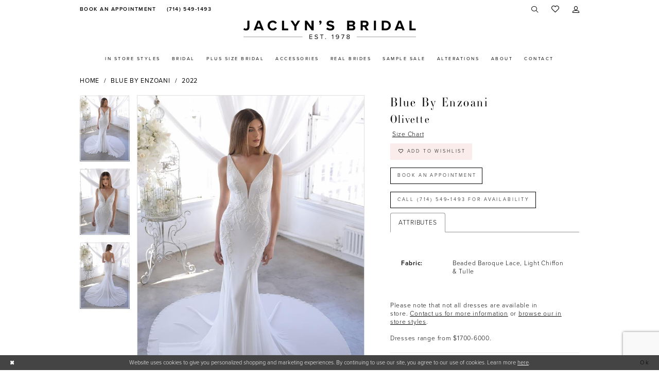

--- FILE ---
content_type: text/html; charset=utf-8
request_url: https://www.google.com/recaptcha/api2/anchor?ar=1&k=6Lcj_zIaAAAAAEPaGR6WdvVAhU7h1T3sbNdPWs4X&co=aHR0cHM6Ly93d3cuamFjbHluc2JyaWRhbC5jb206NDQz&hl=en&v=PoyoqOPhxBO7pBk68S4YbpHZ&size=invisible&anchor-ms=20000&execute-ms=30000&cb=w7dwwdsyuuqm
body_size: 48778
content:
<!DOCTYPE HTML><html dir="ltr" lang="en"><head><meta http-equiv="Content-Type" content="text/html; charset=UTF-8">
<meta http-equiv="X-UA-Compatible" content="IE=edge">
<title>reCAPTCHA</title>
<style type="text/css">
/* cyrillic-ext */
@font-face {
  font-family: 'Roboto';
  font-style: normal;
  font-weight: 400;
  font-stretch: 100%;
  src: url(//fonts.gstatic.com/s/roboto/v48/KFO7CnqEu92Fr1ME7kSn66aGLdTylUAMa3GUBHMdazTgWw.woff2) format('woff2');
  unicode-range: U+0460-052F, U+1C80-1C8A, U+20B4, U+2DE0-2DFF, U+A640-A69F, U+FE2E-FE2F;
}
/* cyrillic */
@font-face {
  font-family: 'Roboto';
  font-style: normal;
  font-weight: 400;
  font-stretch: 100%;
  src: url(//fonts.gstatic.com/s/roboto/v48/KFO7CnqEu92Fr1ME7kSn66aGLdTylUAMa3iUBHMdazTgWw.woff2) format('woff2');
  unicode-range: U+0301, U+0400-045F, U+0490-0491, U+04B0-04B1, U+2116;
}
/* greek-ext */
@font-face {
  font-family: 'Roboto';
  font-style: normal;
  font-weight: 400;
  font-stretch: 100%;
  src: url(//fonts.gstatic.com/s/roboto/v48/KFO7CnqEu92Fr1ME7kSn66aGLdTylUAMa3CUBHMdazTgWw.woff2) format('woff2');
  unicode-range: U+1F00-1FFF;
}
/* greek */
@font-face {
  font-family: 'Roboto';
  font-style: normal;
  font-weight: 400;
  font-stretch: 100%;
  src: url(//fonts.gstatic.com/s/roboto/v48/KFO7CnqEu92Fr1ME7kSn66aGLdTylUAMa3-UBHMdazTgWw.woff2) format('woff2');
  unicode-range: U+0370-0377, U+037A-037F, U+0384-038A, U+038C, U+038E-03A1, U+03A3-03FF;
}
/* math */
@font-face {
  font-family: 'Roboto';
  font-style: normal;
  font-weight: 400;
  font-stretch: 100%;
  src: url(//fonts.gstatic.com/s/roboto/v48/KFO7CnqEu92Fr1ME7kSn66aGLdTylUAMawCUBHMdazTgWw.woff2) format('woff2');
  unicode-range: U+0302-0303, U+0305, U+0307-0308, U+0310, U+0312, U+0315, U+031A, U+0326-0327, U+032C, U+032F-0330, U+0332-0333, U+0338, U+033A, U+0346, U+034D, U+0391-03A1, U+03A3-03A9, U+03B1-03C9, U+03D1, U+03D5-03D6, U+03F0-03F1, U+03F4-03F5, U+2016-2017, U+2034-2038, U+203C, U+2040, U+2043, U+2047, U+2050, U+2057, U+205F, U+2070-2071, U+2074-208E, U+2090-209C, U+20D0-20DC, U+20E1, U+20E5-20EF, U+2100-2112, U+2114-2115, U+2117-2121, U+2123-214F, U+2190, U+2192, U+2194-21AE, U+21B0-21E5, U+21F1-21F2, U+21F4-2211, U+2213-2214, U+2216-22FF, U+2308-230B, U+2310, U+2319, U+231C-2321, U+2336-237A, U+237C, U+2395, U+239B-23B7, U+23D0, U+23DC-23E1, U+2474-2475, U+25AF, U+25B3, U+25B7, U+25BD, U+25C1, U+25CA, U+25CC, U+25FB, U+266D-266F, U+27C0-27FF, U+2900-2AFF, U+2B0E-2B11, U+2B30-2B4C, U+2BFE, U+3030, U+FF5B, U+FF5D, U+1D400-1D7FF, U+1EE00-1EEFF;
}
/* symbols */
@font-face {
  font-family: 'Roboto';
  font-style: normal;
  font-weight: 400;
  font-stretch: 100%;
  src: url(//fonts.gstatic.com/s/roboto/v48/KFO7CnqEu92Fr1ME7kSn66aGLdTylUAMaxKUBHMdazTgWw.woff2) format('woff2');
  unicode-range: U+0001-000C, U+000E-001F, U+007F-009F, U+20DD-20E0, U+20E2-20E4, U+2150-218F, U+2190, U+2192, U+2194-2199, U+21AF, U+21E6-21F0, U+21F3, U+2218-2219, U+2299, U+22C4-22C6, U+2300-243F, U+2440-244A, U+2460-24FF, U+25A0-27BF, U+2800-28FF, U+2921-2922, U+2981, U+29BF, U+29EB, U+2B00-2BFF, U+4DC0-4DFF, U+FFF9-FFFB, U+10140-1018E, U+10190-1019C, U+101A0, U+101D0-101FD, U+102E0-102FB, U+10E60-10E7E, U+1D2C0-1D2D3, U+1D2E0-1D37F, U+1F000-1F0FF, U+1F100-1F1AD, U+1F1E6-1F1FF, U+1F30D-1F30F, U+1F315, U+1F31C, U+1F31E, U+1F320-1F32C, U+1F336, U+1F378, U+1F37D, U+1F382, U+1F393-1F39F, U+1F3A7-1F3A8, U+1F3AC-1F3AF, U+1F3C2, U+1F3C4-1F3C6, U+1F3CA-1F3CE, U+1F3D4-1F3E0, U+1F3ED, U+1F3F1-1F3F3, U+1F3F5-1F3F7, U+1F408, U+1F415, U+1F41F, U+1F426, U+1F43F, U+1F441-1F442, U+1F444, U+1F446-1F449, U+1F44C-1F44E, U+1F453, U+1F46A, U+1F47D, U+1F4A3, U+1F4B0, U+1F4B3, U+1F4B9, U+1F4BB, U+1F4BF, U+1F4C8-1F4CB, U+1F4D6, U+1F4DA, U+1F4DF, U+1F4E3-1F4E6, U+1F4EA-1F4ED, U+1F4F7, U+1F4F9-1F4FB, U+1F4FD-1F4FE, U+1F503, U+1F507-1F50B, U+1F50D, U+1F512-1F513, U+1F53E-1F54A, U+1F54F-1F5FA, U+1F610, U+1F650-1F67F, U+1F687, U+1F68D, U+1F691, U+1F694, U+1F698, U+1F6AD, U+1F6B2, U+1F6B9-1F6BA, U+1F6BC, U+1F6C6-1F6CF, U+1F6D3-1F6D7, U+1F6E0-1F6EA, U+1F6F0-1F6F3, U+1F6F7-1F6FC, U+1F700-1F7FF, U+1F800-1F80B, U+1F810-1F847, U+1F850-1F859, U+1F860-1F887, U+1F890-1F8AD, U+1F8B0-1F8BB, U+1F8C0-1F8C1, U+1F900-1F90B, U+1F93B, U+1F946, U+1F984, U+1F996, U+1F9E9, U+1FA00-1FA6F, U+1FA70-1FA7C, U+1FA80-1FA89, U+1FA8F-1FAC6, U+1FACE-1FADC, U+1FADF-1FAE9, U+1FAF0-1FAF8, U+1FB00-1FBFF;
}
/* vietnamese */
@font-face {
  font-family: 'Roboto';
  font-style: normal;
  font-weight: 400;
  font-stretch: 100%;
  src: url(//fonts.gstatic.com/s/roboto/v48/KFO7CnqEu92Fr1ME7kSn66aGLdTylUAMa3OUBHMdazTgWw.woff2) format('woff2');
  unicode-range: U+0102-0103, U+0110-0111, U+0128-0129, U+0168-0169, U+01A0-01A1, U+01AF-01B0, U+0300-0301, U+0303-0304, U+0308-0309, U+0323, U+0329, U+1EA0-1EF9, U+20AB;
}
/* latin-ext */
@font-face {
  font-family: 'Roboto';
  font-style: normal;
  font-weight: 400;
  font-stretch: 100%;
  src: url(//fonts.gstatic.com/s/roboto/v48/KFO7CnqEu92Fr1ME7kSn66aGLdTylUAMa3KUBHMdazTgWw.woff2) format('woff2');
  unicode-range: U+0100-02BA, U+02BD-02C5, U+02C7-02CC, U+02CE-02D7, U+02DD-02FF, U+0304, U+0308, U+0329, U+1D00-1DBF, U+1E00-1E9F, U+1EF2-1EFF, U+2020, U+20A0-20AB, U+20AD-20C0, U+2113, U+2C60-2C7F, U+A720-A7FF;
}
/* latin */
@font-face {
  font-family: 'Roboto';
  font-style: normal;
  font-weight: 400;
  font-stretch: 100%;
  src: url(//fonts.gstatic.com/s/roboto/v48/KFO7CnqEu92Fr1ME7kSn66aGLdTylUAMa3yUBHMdazQ.woff2) format('woff2');
  unicode-range: U+0000-00FF, U+0131, U+0152-0153, U+02BB-02BC, U+02C6, U+02DA, U+02DC, U+0304, U+0308, U+0329, U+2000-206F, U+20AC, U+2122, U+2191, U+2193, U+2212, U+2215, U+FEFF, U+FFFD;
}
/* cyrillic-ext */
@font-face {
  font-family: 'Roboto';
  font-style: normal;
  font-weight: 500;
  font-stretch: 100%;
  src: url(//fonts.gstatic.com/s/roboto/v48/KFO7CnqEu92Fr1ME7kSn66aGLdTylUAMa3GUBHMdazTgWw.woff2) format('woff2');
  unicode-range: U+0460-052F, U+1C80-1C8A, U+20B4, U+2DE0-2DFF, U+A640-A69F, U+FE2E-FE2F;
}
/* cyrillic */
@font-face {
  font-family: 'Roboto';
  font-style: normal;
  font-weight: 500;
  font-stretch: 100%;
  src: url(//fonts.gstatic.com/s/roboto/v48/KFO7CnqEu92Fr1ME7kSn66aGLdTylUAMa3iUBHMdazTgWw.woff2) format('woff2');
  unicode-range: U+0301, U+0400-045F, U+0490-0491, U+04B0-04B1, U+2116;
}
/* greek-ext */
@font-face {
  font-family: 'Roboto';
  font-style: normal;
  font-weight: 500;
  font-stretch: 100%;
  src: url(//fonts.gstatic.com/s/roboto/v48/KFO7CnqEu92Fr1ME7kSn66aGLdTylUAMa3CUBHMdazTgWw.woff2) format('woff2');
  unicode-range: U+1F00-1FFF;
}
/* greek */
@font-face {
  font-family: 'Roboto';
  font-style: normal;
  font-weight: 500;
  font-stretch: 100%;
  src: url(//fonts.gstatic.com/s/roboto/v48/KFO7CnqEu92Fr1ME7kSn66aGLdTylUAMa3-UBHMdazTgWw.woff2) format('woff2');
  unicode-range: U+0370-0377, U+037A-037F, U+0384-038A, U+038C, U+038E-03A1, U+03A3-03FF;
}
/* math */
@font-face {
  font-family: 'Roboto';
  font-style: normal;
  font-weight: 500;
  font-stretch: 100%;
  src: url(//fonts.gstatic.com/s/roboto/v48/KFO7CnqEu92Fr1ME7kSn66aGLdTylUAMawCUBHMdazTgWw.woff2) format('woff2');
  unicode-range: U+0302-0303, U+0305, U+0307-0308, U+0310, U+0312, U+0315, U+031A, U+0326-0327, U+032C, U+032F-0330, U+0332-0333, U+0338, U+033A, U+0346, U+034D, U+0391-03A1, U+03A3-03A9, U+03B1-03C9, U+03D1, U+03D5-03D6, U+03F0-03F1, U+03F4-03F5, U+2016-2017, U+2034-2038, U+203C, U+2040, U+2043, U+2047, U+2050, U+2057, U+205F, U+2070-2071, U+2074-208E, U+2090-209C, U+20D0-20DC, U+20E1, U+20E5-20EF, U+2100-2112, U+2114-2115, U+2117-2121, U+2123-214F, U+2190, U+2192, U+2194-21AE, U+21B0-21E5, U+21F1-21F2, U+21F4-2211, U+2213-2214, U+2216-22FF, U+2308-230B, U+2310, U+2319, U+231C-2321, U+2336-237A, U+237C, U+2395, U+239B-23B7, U+23D0, U+23DC-23E1, U+2474-2475, U+25AF, U+25B3, U+25B7, U+25BD, U+25C1, U+25CA, U+25CC, U+25FB, U+266D-266F, U+27C0-27FF, U+2900-2AFF, U+2B0E-2B11, U+2B30-2B4C, U+2BFE, U+3030, U+FF5B, U+FF5D, U+1D400-1D7FF, U+1EE00-1EEFF;
}
/* symbols */
@font-face {
  font-family: 'Roboto';
  font-style: normal;
  font-weight: 500;
  font-stretch: 100%;
  src: url(//fonts.gstatic.com/s/roboto/v48/KFO7CnqEu92Fr1ME7kSn66aGLdTylUAMaxKUBHMdazTgWw.woff2) format('woff2');
  unicode-range: U+0001-000C, U+000E-001F, U+007F-009F, U+20DD-20E0, U+20E2-20E4, U+2150-218F, U+2190, U+2192, U+2194-2199, U+21AF, U+21E6-21F0, U+21F3, U+2218-2219, U+2299, U+22C4-22C6, U+2300-243F, U+2440-244A, U+2460-24FF, U+25A0-27BF, U+2800-28FF, U+2921-2922, U+2981, U+29BF, U+29EB, U+2B00-2BFF, U+4DC0-4DFF, U+FFF9-FFFB, U+10140-1018E, U+10190-1019C, U+101A0, U+101D0-101FD, U+102E0-102FB, U+10E60-10E7E, U+1D2C0-1D2D3, U+1D2E0-1D37F, U+1F000-1F0FF, U+1F100-1F1AD, U+1F1E6-1F1FF, U+1F30D-1F30F, U+1F315, U+1F31C, U+1F31E, U+1F320-1F32C, U+1F336, U+1F378, U+1F37D, U+1F382, U+1F393-1F39F, U+1F3A7-1F3A8, U+1F3AC-1F3AF, U+1F3C2, U+1F3C4-1F3C6, U+1F3CA-1F3CE, U+1F3D4-1F3E0, U+1F3ED, U+1F3F1-1F3F3, U+1F3F5-1F3F7, U+1F408, U+1F415, U+1F41F, U+1F426, U+1F43F, U+1F441-1F442, U+1F444, U+1F446-1F449, U+1F44C-1F44E, U+1F453, U+1F46A, U+1F47D, U+1F4A3, U+1F4B0, U+1F4B3, U+1F4B9, U+1F4BB, U+1F4BF, U+1F4C8-1F4CB, U+1F4D6, U+1F4DA, U+1F4DF, U+1F4E3-1F4E6, U+1F4EA-1F4ED, U+1F4F7, U+1F4F9-1F4FB, U+1F4FD-1F4FE, U+1F503, U+1F507-1F50B, U+1F50D, U+1F512-1F513, U+1F53E-1F54A, U+1F54F-1F5FA, U+1F610, U+1F650-1F67F, U+1F687, U+1F68D, U+1F691, U+1F694, U+1F698, U+1F6AD, U+1F6B2, U+1F6B9-1F6BA, U+1F6BC, U+1F6C6-1F6CF, U+1F6D3-1F6D7, U+1F6E0-1F6EA, U+1F6F0-1F6F3, U+1F6F7-1F6FC, U+1F700-1F7FF, U+1F800-1F80B, U+1F810-1F847, U+1F850-1F859, U+1F860-1F887, U+1F890-1F8AD, U+1F8B0-1F8BB, U+1F8C0-1F8C1, U+1F900-1F90B, U+1F93B, U+1F946, U+1F984, U+1F996, U+1F9E9, U+1FA00-1FA6F, U+1FA70-1FA7C, U+1FA80-1FA89, U+1FA8F-1FAC6, U+1FACE-1FADC, U+1FADF-1FAE9, U+1FAF0-1FAF8, U+1FB00-1FBFF;
}
/* vietnamese */
@font-face {
  font-family: 'Roboto';
  font-style: normal;
  font-weight: 500;
  font-stretch: 100%;
  src: url(//fonts.gstatic.com/s/roboto/v48/KFO7CnqEu92Fr1ME7kSn66aGLdTylUAMa3OUBHMdazTgWw.woff2) format('woff2');
  unicode-range: U+0102-0103, U+0110-0111, U+0128-0129, U+0168-0169, U+01A0-01A1, U+01AF-01B0, U+0300-0301, U+0303-0304, U+0308-0309, U+0323, U+0329, U+1EA0-1EF9, U+20AB;
}
/* latin-ext */
@font-face {
  font-family: 'Roboto';
  font-style: normal;
  font-weight: 500;
  font-stretch: 100%;
  src: url(//fonts.gstatic.com/s/roboto/v48/KFO7CnqEu92Fr1ME7kSn66aGLdTylUAMa3KUBHMdazTgWw.woff2) format('woff2');
  unicode-range: U+0100-02BA, U+02BD-02C5, U+02C7-02CC, U+02CE-02D7, U+02DD-02FF, U+0304, U+0308, U+0329, U+1D00-1DBF, U+1E00-1E9F, U+1EF2-1EFF, U+2020, U+20A0-20AB, U+20AD-20C0, U+2113, U+2C60-2C7F, U+A720-A7FF;
}
/* latin */
@font-face {
  font-family: 'Roboto';
  font-style: normal;
  font-weight: 500;
  font-stretch: 100%;
  src: url(//fonts.gstatic.com/s/roboto/v48/KFO7CnqEu92Fr1ME7kSn66aGLdTylUAMa3yUBHMdazQ.woff2) format('woff2');
  unicode-range: U+0000-00FF, U+0131, U+0152-0153, U+02BB-02BC, U+02C6, U+02DA, U+02DC, U+0304, U+0308, U+0329, U+2000-206F, U+20AC, U+2122, U+2191, U+2193, U+2212, U+2215, U+FEFF, U+FFFD;
}
/* cyrillic-ext */
@font-face {
  font-family: 'Roboto';
  font-style: normal;
  font-weight: 900;
  font-stretch: 100%;
  src: url(//fonts.gstatic.com/s/roboto/v48/KFO7CnqEu92Fr1ME7kSn66aGLdTylUAMa3GUBHMdazTgWw.woff2) format('woff2');
  unicode-range: U+0460-052F, U+1C80-1C8A, U+20B4, U+2DE0-2DFF, U+A640-A69F, U+FE2E-FE2F;
}
/* cyrillic */
@font-face {
  font-family: 'Roboto';
  font-style: normal;
  font-weight: 900;
  font-stretch: 100%;
  src: url(//fonts.gstatic.com/s/roboto/v48/KFO7CnqEu92Fr1ME7kSn66aGLdTylUAMa3iUBHMdazTgWw.woff2) format('woff2');
  unicode-range: U+0301, U+0400-045F, U+0490-0491, U+04B0-04B1, U+2116;
}
/* greek-ext */
@font-face {
  font-family: 'Roboto';
  font-style: normal;
  font-weight: 900;
  font-stretch: 100%;
  src: url(//fonts.gstatic.com/s/roboto/v48/KFO7CnqEu92Fr1ME7kSn66aGLdTylUAMa3CUBHMdazTgWw.woff2) format('woff2');
  unicode-range: U+1F00-1FFF;
}
/* greek */
@font-face {
  font-family: 'Roboto';
  font-style: normal;
  font-weight: 900;
  font-stretch: 100%;
  src: url(//fonts.gstatic.com/s/roboto/v48/KFO7CnqEu92Fr1ME7kSn66aGLdTylUAMa3-UBHMdazTgWw.woff2) format('woff2');
  unicode-range: U+0370-0377, U+037A-037F, U+0384-038A, U+038C, U+038E-03A1, U+03A3-03FF;
}
/* math */
@font-face {
  font-family: 'Roboto';
  font-style: normal;
  font-weight: 900;
  font-stretch: 100%;
  src: url(//fonts.gstatic.com/s/roboto/v48/KFO7CnqEu92Fr1ME7kSn66aGLdTylUAMawCUBHMdazTgWw.woff2) format('woff2');
  unicode-range: U+0302-0303, U+0305, U+0307-0308, U+0310, U+0312, U+0315, U+031A, U+0326-0327, U+032C, U+032F-0330, U+0332-0333, U+0338, U+033A, U+0346, U+034D, U+0391-03A1, U+03A3-03A9, U+03B1-03C9, U+03D1, U+03D5-03D6, U+03F0-03F1, U+03F4-03F5, U+2016-2017, U+2034-2038, U+203C, U+2040, U+2043, U+2047, U+2050, U+2057, U+205F, U+2070-2071, U+2074-208E, U+2090-209C, U+20D0-20DC, U+20E1, U+20E5-20EF, U+2100-2112, U+2114-2115, U+2117-2121, U+2123-214F, U+2190, U+2192, U+2194-21AE, U+21B0-21E5, U+21F1-21F2, U+21F4-2211, U+2213-2214, U+2216-22FF, U+2308-230B, U+2310, U+2319, U+231C-2321, U+2336-237A, U+237C, U+2395, U+239B-23B7, U+23D0, U+23DC-23E1, U+2474-2475, U+25AF, U+25B3, U+25B7, U+25BD, U+25C1, U+25CA, U+25CC, U+25FB, U+266D-266F, U+27C0-27FF, U+2900-2AFF, U+2B0E-2B11, U+2B30-2B4C, U+2BFE, U+3030, U+FF5B, U+FF5D, U+1D400-1D7FF, U+1EE00-1EEFF;
}
/* symbols */
@font-face {
  font-family: 'Roboto';
  font-style: normal;
  font-weight: 900;
  font-stretch: 100%;
  src: url(//fonts.gstatic.com/s/roboto/v48/KFO7CnqEu92Fr1ME7kSn66aGLdTylUAMaxKUBHMdazTgWw.woff2) format('woff2');
  unicode-range: U+0001-000C, U+000E-001F, U+007F-009F, U+20DD-20E0, U+20E2-20E4, U+2150-218F, U+2190, U+2192, U+2194-2199, U+21AF, U+21E6-21F0, U+21F3, U+2218-2219, U+2299, U+22C4-22C6, U+2300-243F, U+2440-244A, U+2460-24FF, U+25A0-27BF, U+2800-28FF, U+2921-2922, U+2981, U+29BF, U+29EB, U+2B00-2BFF, U+4DC0-4DFF, U+FFF9-FFFB, U+10140-1018E, U+10190-1019C, U+101A0, U+101D0-101FD, U+102E0-102FB, U+10E60-10E7E, U+1D2C0-1D2D3, U+1D2E0-1D37F, U+1F000-1F0FF, U+1F100-1F1AD, U+1F1E6-1F1FF, U+1F30D-1F30F, U+1F315, U+1F31C, U+1F31E, U+1F320-1F32C, U+1F336, U+1F378, U+1F37D, U+1F382, U+1F393-1F39F, U+1F3A7-1F3A8, U+1F3AC-1F3AF, U+1F3C2, U+1F3C4-1F3C6, U+1F3CA-1F3CE, U+1F3D4-1F3E0, U+1F3ED, U+1F3F1-1F3F3, U+1F3F5-1F3F7, U+1F408, U+1F415, U+1F41F, U+1F426, U+1F43F, U+1F441-1F442, U+1F444, U+1F446-1F449, U+1F44C-1F44E, U+1F453, U+1F46A, U+1F47D, U+1F4A3, U+1F4B0, U+1F4B3, U+1F4B9, U+1F4BB, U+1F4BF, U+1F4C8-1F4CB, U+1F4D6, U+1F4DA, U+1F4DF, U+1F4E3-1F4E6, U+1F4EA-1F4ED, U+1F4F7, U+1F4F9-1F4FB, U+1F4FD-1F4FE, U+1F503, U+1F507-1F50B, U+1F50D, U+1F512-1F513, U+1F53E-1F54A, U+1F54F-1F5FA, U+1F610, U+1F650-1F67F, U+1F687, U+1F68D, U+1F691, U+1F694, U+1F698, U+1F6AD, U+1F6B2, U+1F6B9-1F6BA, U+1F6BC, U+1F6C6-1F6CF, U+1F6D3-1F6D7, U+1F6E0-1F6EA, U+1F6F0-1F6F3, U+1F6F7-1F6FC, U+1F700-1F7FF, U+1F800-1F80B, U+1F810-1F847, U+1F850-1F859, U+1F860-1F887, U+1F890-1F8AD, U+1F8B0-1F8BB, U+1F8C0-1F8C1, U+1F900-1F90B, U+1F93B, U+1F946, U+1F984, U+1F996, U+1F9E9, U+1FA00-1FA6F, U+1FA70-1FA7C, U+1FA80-1FA89, U+1FA8F-1FAC6, U+1FACE-1FADC, U+1FADF-1FAE9, U+1FAF0-1FAF8, U+1FB00-1FBFF;
}
/* vietnamese */
@font-face {
  font-family: 'Roboto';
  font-style: normal;
  font-weight: 900;
  font-stretch: 100%;
  src: url(//fonts.gstatic.com/s/roboto/v48/KFO7CnqEu92Fr1ME7kSn66aGLdTylUAMa3OUBHMdazTgWw.woff2) format('woff2');
  unicode-range: U+0102-0103, U+0110-0111, U+0128-0129, U+0168-0169, U+01A0-01A1, U+01AF-01B0, U+0300-0301, U+0303-0304, U+0308-0309, U+0323, U+0329, U+1EA0-1EF9, U+20AB;
}
/* latin-ext */
@font-face {
  font-family: 'Roboto';
  font-style: normal;
  font-weight: 900;
  font-stretch: 100%;
  src: url(//fonts.gstatic.com/s/roboto/v48/KFO7CnqEu92Fr1ME7kSn66aGLdTylUAMa3KUBHMdazTgWw.woff2) format('woff2');
  unicode-range: U+0100-02BA, U+02BD-02C5, U+02C7-02CC, U+02CE-02D7, U+02DD-02FF, U+0304, U+0308, U+0329, U+1D00-1DBF, U+1E00-1E9F, U+1EF2-1EFF, U+2020, U+20A0-20AB, U+20AD-20C0, U+2113, U+2C60-2C7F, U+A720-A7FF;
}
/* latin */
@font-face {
  font-family: 'Roboto';
  font-style: normal;
  font-weight: 900;
  font-stretch: 100%;
  src: url(//fonts.gstatic.com/s/roboto/v48/KFO7CnqEu92Fr1ME7kSn66aGLdTylUAMa3yUBHMdazQ.woff2) format('woff2');
  unicode-range: U+0000-00FF, U+0131, U+0152-0153, U+02BB-02BC, U+02C6, U+02DA, U+02DC, U+0304, U+0308, U+0329, U+2000-206F, U+20AC, U+2122, U+2191, U+2193, U+2212, U+2215, U+FEFF, U+FFFD;
}

</style>
<link rel="stylesheet" type="text/css" href="https://www.gstatic.com/recaptcha/releases/PoyoqOPhxBO7pBk68S4YbpHZ/styles__ltr.css">
<script nonce="xWrn9sNpWXZydTNL259gIw" type="text/javascript">window['__recaptcha_api'] = 'https://www.google.com/recaptcha/api2/';</script>
<script type="text/javascript" src="https://www.gstatic.com/recaptcha/releases/PoyoqOPhxBO7pBk68S4YbpHZ/recaptcha__en.js" nonce="xWrn9sNpWXZydTNL259gIw">
      
    </script></head>
<body><div id="rc-anchor-alert" class="rc-anchor-alert"></div>
<input type="hidden" id="recaptcha-token" value="[base64]">
<script type="text/javascript" nonce="xWrn9sNpWXZydTNL259gIw">
      recaptcha.anchor.Main.init("[\x22ainput\x22,[\x22bgdata\x22,\x22\x22,\[base64]/[base64]/bmV3IFpbdF0obVswXSk6Sz09Mj9uZXcgWlt0XShtWzBdLG1bMV0pOks9PTM/bmV3IFpbdF0obVswXSxtWzFdLG1bMl0pOks9PTQ/[base64]/[base64]/[base64]/[base64]/[base64]/[base64]/[base64]/[base64]/[base64]/[base64]/[base64]/[base64]/[base64]/[base64]\\u003d\\u003d\x22,\[base64]\\u003d\x22,\x22ajTCkMOBwo3DrEXDnsKHwrJEw7rDrcOOKcKCw50Qw5PDucOsUsKrAcK9w6/[base64]/[base64]/Dtj0tw5Ykw7ZXwqnCkh8Ow54OwqRnw6TCjsKowrtdGyt0IH0TBWTCt0HCmsOEwqBqw5pVBcOkwpd/[base64]/F3rClsK+wptKwo8BwpHDs8KTw7kvwppwwrDDtsKOw4TCjlXDs8KZdjFlPk1xwoZ9woB2U8Opw47DklU/AgzDlsKswrhdwrwVbMKsw6tnfW7CkyRHwp0jwqHCjDHDlhg3w53Dr0zCjSHCqcO4w4A+OQ04w61tO8KwYcKJw5DCoF7Csy7Cgy/DnsOPw5fDgcKaQMOHFcO/w4FEwo0WKkJXa8OIEcOHwps3aU5sCkY/asKjNWl0XAzDh8KDwo8awo4KNS3DvMOKd8OZFMKpw5nDq8KPHCBCw7TCuzlswo1PM8KGTsKgwr7CnGPCv8OKXcK6wqF6dx/Ds8OJw4x/[base64]/[base64]/Dh8OsYxB2LMKTwpDCkShRw4E7J30+bkTCmUrCtcKIw7vDg8OBGCfDosKOw4jDqcKzKjduB3/CmcOzPnHCnA0MwoFxw6xFGVbDtsOYw7BmIWsjLMO/w4ZdSsOrwp5UaWl5GgHDlUYxfsOrwrRpwpPCoWPCoMOgwp9mVMKQYXlvG1AkwpXDscORX8Ovw7LDgiEIQG/CnGFewpFowq/CtkZaTRZtw5zCsR89KF4/XsKgBcOhw5lmw5XDhAbCo38Uw7nCmmgLw7DDmzI8AsKKwrdQwp7CnsOsw4LCncORM8O8wo3Dj2E4w55Jwo5DPcKCOMK4wqQuCsOnw5QgwogxR8OIw4s6QmzDlcOyw4F5w7kSc8OlOsOWw6rDicOrYTYgLzHCsl/ClwbCjsOga8O7wo3DrMOEFgBcLRnCnjQuLxVnFMK0w5s1w7AXaWMCGsOtwpkke8OCwpR7YsODw4Qqw7/CkXzCtS4UTsK7wrHCs8Kmw5XDoMOhw67CscKdw5/CnsOHw7VLw4pOL8OAasK0w7hGw73CuTVXMRIcBMO9EjBKPsKGMwLDgwBPbggEwqPCl8OIw67CkMKOTMOQUMKpV1xuw6ZWwr7Co1IUXMKoeHfDvV7Cg8KHEmjCiMKqIMO9bSl/HsOXJcOpPnDDsD9DwpgXwrQPbsOOw6vCu8K3wqzCqcOrw5IvwohIw7LCq1vCvsOpwrLCpxvCk8OMwpkkasKDLx3Ct8OINsKJZcKiwrrCnRvCjsKERsK/KWAbw4LDmcKWw7QcKMKtw7XCkDjDrcKgJMKpw5RWw7PCgsOhwo7CsAcnw6cEw7vDqMOiF8KIw7LCjcKxZsOnGjR/w7h3wppxwq/DthHCi8OEBRg6w4LDncKsfzA1w6XCrsOdw7IPwrHDusO0w7vDs3lAdX7CqSUlwp/[base64]/Di8KUEcKRc1IzShxVYlXCn8KRw5sCwoBQHjNJw5fCgcKsw4jDjcKsw7/DkjcFBcORJx3DuFMaw4rCk8OREcKewqnDn1PDqsKPw7ElB8Krwq3CssO/PCpPNsKkw4vDoVsoT1Jsw7PDjcKew602VBvCisKbw4DDjcKdwq3CqBEIw5BLw6zDpT7DmcOKQixvCm8zw6VlY8KbwohyclzDlMKXwp3DkGB4BMKKCcOcw4gsw5o0JcK7KBnDjQMSfsKTw7V8wp0RYCF/w5k8VFPCoh7DssKww7BpGsKGZGfDqMKxw5XCoTzDqsO7wofCicKqZ8OaI03Cj8Kyw7nCgTwYZmTDnG3DhzrDjsK/d1hvfsKWPMOOF3E7CWgBw5x+TTPCr0F3PF1NF8OQRHnCjMOBwobCnQsXEcOVbCXCvEbDlcKxIGBjwrVDDFXCiVcYw7PCijbDjsK3VDjDrsOlw64lBMOhWsKhUnTCtWAGwrrDskTCuMKBw5nCk8KEHHw8wod9w5ZudsKPNcO4wpbCjFMewqDDhyEWw5bDgV/[base64]/CihA+eMKMwo1ow7pKMwtqwpESwo7Do8K7w6XDmkB9R8Kzw4fCs0p7wpTDvMO/S8O6ZEDCjSPDuA7CscKncEPDn8OzdsOGw6N2TBYUVVLDhMOBTm3DpE1ofxAaNg/CtnfCpMOyBMObN8OQTEfDpG/CrmfDrU9ZwqkuR8ODHMOVwrfCtWw1U3zDusKEaxhHw5stwq8Mw59jcygYw688MVjDoXTDsnJFwoHClMKPwoUbw6TDosOiREU6TsK/WsOVwolXZcOtw7FzDSEaw6/CgiIhZMKCfMK3JMOnwqAVYcKEwovCo3UqHkAGWMKnW8Kcw4kwMEXDnE44D8OBw6HDixnDuwBgwonDuxzCj8K/w4bDvh4/cEtWUMO6wq0JD8KkwrbDrMKuwpnDiEAkwoloL0VKMcKQw43CqV9qI8KGwpXComVMHUvCujYeZMO4FMKpRy/Dh8OhcsKNwrcTwoHDnx3DsglEGCpfJ1fDhMOyNWHDk8K9HsK3DmtZG8KVw7dXbMK/w4Vkw4XCsjPCh8K3aULCgj7Cr0fDs8KKw51yR8KvwoHDq8O8G8KGw4zDj8KVwoEDwqrDg8OpKjEVw4XDkVs2QQ/CiMOrFMO5NS1RTsKiO8KXZHQMw40oDxzCjgXDhkDChsKFAMOxDcKMwp51dk1xwq9ZDcOeRQw9YCvCgMO3w49zGX4LwrhAwqHCgDbDqMO8wobDl38lbzUrTX07w6Jrw7d1w6UYE8O/esOSeMKtRHg+HxnCk1UcQcOKTSQgwpDCizZpwqLDgWXCtmnDkcKBwrjCvsODH8OHUMKCCF7DhEnCkcO7w4PDvsK6AifCrcOETcK6wp7Djz/DrsOlbcK1F2hCbAUINMKCwrPChH/CjMOwN8OUw5nCqzHDlMORwrM/[base64]/[base64]/CsMOaEMKvw6AkG8OObsKiBsOKJ8KKw5w0wrkYw6rDrMKOwoJtN8KSw6fDshVTesOPw5Ngwo4lw7Now69ybMKFCMOpKcKuLx4OeR9gWg3DtiLDs8ObEcOfwo9JbzQVLMOawpLDkGzDhURlXcKjwrfCs8KNw5vCt8KnAMOnw4/DgxHCvsOqworDsG0Ce8O9w5d0wpgfw74Swr8uw6lswotIWFRvQsOTT8KYw7cRbMO8woHCq8OHw4XDssOkLsKsGUfCusKyGXRVDcO5ISLDvcOjP8OTOC8jVcOAGmsow6TDpDwWS8KFw7gww5bCncKQwqrCn8Kvw4bChj3CnFnCi8KRHyw/aws/[base64]/[base64]/DvgEnwpsGf8KZwrXDmMKLw7HClwESwrJ5MMOUwoPDgcO8elQ9wpkKDMOPfcKnw5wYZDLDtlMSw5PCucK/eGklIGrCn8K+T8OLw43Dt8KfPMKDw61yLsOmVAzDt3zDnMKtQMKsw7fCgMKfwp5KaT8rw4hadxbDosO/w61DAQfDojHCmMKhwp15egsZw4TCnS0kwqcUeSrChsOpw6bCm2Ftw6R/[base64]/CtwrCtRHDnXN1CcO2w7LCvEjDpMOiG8O4YMKkwqpnw7t/O0R3Cn/DksOMKTfDssOSwovCtcOoPWgqSMK4wqVbwojCoR1+ZR5VwqE3w40IFmJcKsKjw7lqAiPCp27Cig8bwqPDkcO+w6Eww7vDlFEVw53CmMKGOcOSKkZmcEYrwq/DhT/DnypFTy7CoMOHDcKKwqU0w79CYMKjwpbDtl3DjytAwpMndsOsAcK6w6zCqg8ZwqNFJCjDucKVwqnDg1/[base64]/w794woBEJcOlK0ZqwoNxekrDocKLV8Khw7vDjGcGMC3DpirDhMKcw7/ChMOpwqTCqxoaw5TCkl/Cp8Oxwq0UwpzCr1xTesKnT8KCw7vDucK8JwXCuTROwpHCv8KXwqFDw5PCkUTDtcKydxE3FAIBcGscWsK/w5fCs1kOaMOlw5I3AcKASxbCr8OfwrDCm8OKwrcaQn08FyoxV0ptW8Ogw5ECElrCk8O9O8Kpw5RMRwrCiRXCnQDCncKNwojChFFpSQ0cw51lcxPDmAVzw5l+GMKzwrbCgUvCv8KhwrVqwqHChMKvZ8KEWmDDkMOUw5DDtcOudcO2w5/CtcKlw4cRwpFlwq5Bw57DisOOw6lGw5TCqsOew53DiRRuAsK3YcO2HTLDvEdcwpbCuSUmwrXDsA9ww4Qow4TCh1vDr2oeVMKkwrxvb8OtD8K+BcKowqUsw4fCkx/CocOHGnc/EzLDlW7CgxtHw7ZVYsOrRkJ4YsO8wqrDmE1fwqRxwpzCpgJSw5DCrnQZUhjCg8KTwqw9U8OUw67Cm8Ocw7JzBU/DtEcwAn4tQ8O8I0NwWUbCgsOeTTFUPFVUw4PDu8Ksw5vChMO4J048GsOTwqE0wplGw5/DncKcZDTDvzdcZcOvZjLCjMKALTjDocOMIMKpw7pZwp3DhQvDuVHCnDnCk37ChnfDv8KzMgRWw4xvw7VYAsKHbcKpOCQLPRLCnTTDgTzDpk3Dj17Do8KCwoZiwpnCpcK8Kk/DmivClcKcfynClULCqcKsw7cZDcKiOUl9w7/CtH7DjRrDvcOzfMO7wq/CpmIEHiTCugfDmyXCiBIDJynDgMOOw5wXw5LDjMOodTvCv2ZHKGLClcOPw4fDpRHDjMObEFTDi8KTDSNqw4sXwonDncONMB/[base64]/L3VyLMKILMK/[base64]/w7DCkMO2dsOSwqfCpsOjw7lNw7PDocKzSiHCm0IYwpHDrMOYw6syYBvDrsKFZMOEw6ohEMKPw67CqcOtwp3Cr8OtHsKYwpLDlMK8MTM7VlFAFCtVwqs/dkNOX185BsKHM8OAd0XDh8OePzkww6HDhiLCv8KoOMKdAcO/[base64]/CqTlMNw3CgXIVS1PDvR46w5PCrMOJFMOVw5HCnsKTCcKYL8Knw599w6xGwqbCtT/CqBIgwqXClhdpwp3CnQrDr8ODEcO8andBGcOVIjg2wrDCvMOSw4MDR8K2UG/CkzjCjGnCkMKMNS1Sa8Odw5bCgh7CjsO9woTDsVpnVUzCtcO/w5LCtcOwwqPCpxRjwrTDlsOqwo1Ww7Uyw5kYKks5w5jDl8OTHgDCjcKhQz/DtGzDtMOBAVZFw54Mw45pw6lkwo7DoyAIw540AsOxw6AswpjDmAJsacOUwrvCocOAe8OoaiQldW43cirCt8OHZ8OvGsOWw6YwTcOqF8OrO8KjE8KJwq/[base64]/[base64]/wq0fw5vCmcKcSsKwwrgww51EwosbWEbCvSd6wooQw5cAwrDDtsOVHsOjwpnDqhEjw64zWcO/QU3CiBNNw4UWJkFxw6jCqlkPUcKndcO1ZsKoEMKpeUDCtCjDhcOAHcKvJwvCs1HCgsKcPcOEw5NIdMK5VcKTw7nCusOTwpEWVcOzwpbDuT7CmMO1w7rDnMOkI1osDgPDim/CuykNPsK3GQjDj8O1w7ANFiIDwpnCoMKlXTfCpl5zw7HCmj5tWMKXWcOtw6BLwrhXYS46woPCpA/CosOAW0gKJkYwZF/[base64]/[base64]/w7IPw71cPMKJw4ABwoDDtAQ5BXoTw7BRwoZTFwp3UsKbw4XDl8KGw7DCmwDDgQd+CMOeZsOQbMOow6zDgsO7dRLCuUt1OBPDn8OMKsOWA2QAasObQE/Ds8O0XsK9wp/ChsOQaMK1w6jDuTnDijDCmBjCoMKIw7HCi8KcH0tPBU9nCQnCp8OOw6bCqMK8wqbDs8KKZcK2CxVMKFsPwr8BUcO+KiLDjcKewr4Gw5zChnwwwojCpMKhw4/[base64]/CjcO4woZaAcKLw5HDrMOPY8KXZsOVwqjDoMKCwrbDrQh0w53CvsKUQsOtVcKUIsKNPk3Dim3DtMKXSsKSFDkrwrhNworDu0bDkmU0FsKWCz3CiXQ7w7kpCWLCuizClXnDklLDjMOIwq7DoMOqwo/[base64]/[base64]/DkXnCgQ3Cp0XDiWbCoWwid8KtccOHw57CmcOzw57DoAHCmBLCpGzCmMOmw5whHgLDiTfCghTCjcKXEMOrw5NVwq4BZcKHVUFww69YfR56wpvCisO2JcKJFhDDh3fCqcOBwoDCnCpMwrfDrW/Dr3ICNjPDl04MckTDtsOFKcOxw5oIw4U/wqIGYRFnF2fCpcOLw6rCtE52w5bClWbDvjnDvcKew5kubU03XsK3w6fDu8KIWMOqw4gTwrtXw78CFMKQwoM8w4Akwp0aD8OLGzZSRcKvw5kWwpLDo8OEw6Qpw4vDiyzDpxzCosOGAXFnMsOsbsKwHHohw717wqMMw5YtwpYFwqDCkirDhsKIMMKIw6sdwpbDo8KPYsK/w6fDkwlfbQ/DghTCm8KZAcOzD8OzEAxmwok0w63DilMiwqDDoWJXUMOobGnDqMO9KcOTRUxKEMOlw6QQw6Zjw4zDmgXDlBBnw4EEeVTCnMOSw7fDrcKuwo43Qww7w4oqwr/DncOXw7MFwqwcwo/CmWUBw652w4hRw7Yhw4Juw7/CgsKsOkzCuGNRwr92eS4WwqnCu8KeL8KYLU/DtsKuPMK+w6XDlMOQBcOow5LCjsOAwpZ8w5E/LsK8w5QHw64GAGELY3xeCsKIRRzDisOiccOybsODw6cvwrhiFj4CSMOqwqHDowo+P8Kvw5vCrsO0wqvDnwNowrXCh1ATwq4yw69Tw7TDpMKrwoEQc8KWG3AQWjvCpjpnw6MCJkNIw7PCjsKRw7rConwew7jCgMOENjfClsKlw4vDhsO/[base64]/[base64]/ChcOlTCHCny3Cn8K+CcKhBcKIOcOfw7VowoLDuWrCrj/Ds1wPw6vCpcKceRxpwpleOcOSQMOUwqUsF8OSYhxSfl0ewpEqS1jCvSLCgMKxV1bDq8O5wpbDt8KKNDsxwqjCisOkw5jCt0XCljMPfW5IB8K3C8OfDcOlYMKYw54fwoTCs8O1K8KcehDCjgVHwo5qd8Kww5LCpsKww5UOwp4fNGHCsjrCoHjDoE/[base64]/[base64]/Dt3Vpw6sewrTDkiLChkRMwod+akfCuWHCqMO4w65FZ1HDicKYw6/CjsO/w5Adc8O9eRfDvMKMFwxNw7sOXzczRcOnU8KiRnzDsjpkQVPCly5ow7VlZlTDkMO4OcOjwrLDjXfDl8OKw7XClMKKESgewr/[base64]/CoMOUCcKYMsOVJEI2w4UdwoQuBUzCqAvCrUnCmsONw58sY8O2TEAUwogbHMO5Iw8Gw47CosKOw77Dg8K/w50RWsOCwprDixzDrMOLA8OPFzzDoMO0dRTDtMKZw6Njw47CnMOBwr4AKBzCgcKHaBEew5DCjy56w4PDtTBBdUkIw6B/wpBEQMOUBC7Ch3/ChcOXwobCtB1pw7LDhMKBw6zCosOaesK7WjHCncOLw57DhsOkw71KwrrCoHsDbmx4w5/DoMKPeD48LsKLw5FpVEHChMODEWDCqm5twqM5w5I7w5tPFlc/w6HDrMOgEjzDozAjwqDCp05be8K4w4PCrMK1w6hgw4N3csOBCXTCvBnDj00kTMOfwp4Zw5rDuTNgw7RDZsKow5rCjsOfCAPDgFQFwp/[base64]/DisKqQ3dcwoIAQ8O0D3XCpHppwp8Awqs0wpd5ShrCkhvCjXfDmDvDm2zDmcOsKyRpWCc+wqnDnkA6w6DCssOyw5I2woHDjsOPf2ADw4Biwp11fMKpCmDCjk7DlsKnOUlEGhHDh8KhOn/DrXlCw6kfw4gjOjcBNkjCgMKHRyTDrsKdSMOobcK/[base64]/w6I2C8KdwoRMIcKEw6/ClHfDsH3CkC8/wpQ3wpjDjRzDvcK3XcOswrjCvcK4w6M7NjrDvFNvw4Upw4x8wqpGwr9RBsKnByjDqcOcw53CgsKVSGV6wpRYWRF+w7TCvXvCoiAdeMO5MkzDnCjDhcK4wpDDlzBQwpPDvsKNwqwxfcK5wrLDpQnDgkvDhBkPwrDDr0/DunMiL8OOPMKRwqnDlQ3DgxTDg8Kkw6ULwodRIsOSw48WwrEBVcKWw6IgAMO4SHBlHsKpCcO9CiJRwodKw6XCq8Oyw6dVwprCumjDjj5iMhTDlG/Cg8KLw69Sw5jDmgLCh24ZwqfCkcOew6jCiTdOwq7DjinCu8KFbsKQw6bDjcOGwqnDpmYUwo4AwovDssOYHMKKwpLCviYWNSAuQMKJw7gRHTUmw5tCT8KxwrLCp8OTRVbDiMOFQMOJRcKwPxY3wpbCjsKYTFvCs8KcMkTClMKWccK0wql/YBnCr8O6wrvDl8OwBcKCw58pw7hBLDEAEVhDw4nCn8OufgFzEcOKwo3CusOowo44wqXDoGAwJMKyw5BDCTjCkMKxw6fDqyjDoC/Dr8Ktw5V1UTdZw4VBw63DucOpw4tTw4/DvBpkw4/ChsO6JQRvwq1Lw4E7w5YQwrEhGsOnw61keF5kAFDClRUpE2Z7wovCiEolOEzDiUvDgMKtAMK1SXTCmTlqHsKxw67CqRcwwqjCpCPCkMKxS8KhLyMle8K1w6kMw6QeN8O9QcO7YA3CrsK5F3MLwo/[base64]/CvjkFw5fDmcOkw7rDmMKbF8OBIsOAwrBEwrhCKDfCpx1IEHAsw5XDtRcywr/Dj8O3w4NtQDF8w43CrsK5ZyzCnMKGAsOkHyzDgzQlPTHCnsOzQWUjecKRLjDDpcK3BcOQYB3DizUSw4/[base64]/wqbDjMOBw5g1wroqw43DhMKHITLDisKSwoY8wrUPMMOESy7CvsO6wrXCiMKOwr/DvUQgw7nDjjUgwr5TcDHCpsKrDQhZcAwTF8OhasOWMGQjOcKdw5zDl0lpwqkMTlDDk0h2w7jCiVrDkMKFIzRQw5vCvl1wwpXCpVhFQl/DqDLCnhbCmMOPwrzDg8O/LGHDmQ7DucOcHxtFw5fCn1N/w6wnccK5M8OlfRZ5wqFEfcKACjc2wp8fwq7Dv8KGG8OgRifCsTzCmVfCs1vDnsOLw7LDssObwqJ6CsOZOjADaEkQPCzCuHrCqhHCv1nDk30kAMKZJ8KawqbCqwHDoGDDp8OGXFrDqsKmOMKBwrbDh8K4SMOJScKyw54xMholwpLDkCTCvsK3w7TDjDXCtFXCkHJBw6/[base64]/Cn8KVexZjw67DkcO8NVR/[base64]/[base64]/Dg8KEZBXDuMOLawjCmcOCF3XCjDgyacKYGcOgwpPDnMOfwoLDsAjChMKewqEJBsOwwol7w6TCsXPCmXLDhcKJIVXCpwTCksKuHWLDtcKjw4TCvFgZBcOMVFLDg8KiX8O7QsKew6lBwpFQwq/CvMKvwqTCrsOPwrR8wpfCl8OxwqrDqG/CpEppGQZPWC5Ww6ZxC8ODwqdSwojDiUYPLTLCp1YXw7c/wr9pw6bDtRfCgH06w5zCvyESwo/DnyjDvzNGwo5+wr1fw7dIVy/CocK3Z8K7wpPClcKZw59wwoVBNTAoUh5WdmnDsgEud8Opw5zCtVZ8AyLDtnECSsKDwrHDisK3TMKXwr0nw69/[base64]/DhXZrw7rDv8Kvwp1NwpDCoWrDoMK3SMOWw6R1w6bCqzvCs3x5f0HCksOUw5BqZGHCpDjDjcK/ShzDrSsYJyvDhiHDmMOsw5M5XStaD8Oww57Crm5Yw7LCt8O8w7ADwph6w5ZVwrE/NcKPwq7Cm8Oew4sLSQ1hc8KUb2rCp8KpC8K/w5dqw4oRw4F6QVoIwpPCg8Ozw4fDhXopw6J8wpNnw4U2wo7Cvm7CnhbDr8KqUgXCpcOoJy7DrsKwEzbDr8OiXSJ/c085wq7DpzxBwpIFw4oxw7s+w79JMjLCimQRGMOCw7jCpcOIYMK0STHDvEYDw6IgwpXDtsOpY199wojDjsKqD2fDkcKUw7DChW3Di8KrwowJLcKPw71GZADDv8KZwp/DtmXClDTDscOpA3vCi8OvXGXDu8KEw4s4wr/[base64]/CqUrDtEZmw4tTw5bDosOzwrtHDMKiw5PCksKCw5Q4e8KOD8O9OkTCkz/Ct8KNw6VoSMOPHsK2w7Z3DsKFw5DCqGguw6bDpS7DgAU6SiFJw4wsZ8K9w5rDk1TDi8KFw5LDqgsMKsO2b8KEFF7DlTjDtx4aQAfCh1F1HsO+FxDDhsOywox0OA/CjmjDoy7CnMOUPMKFIsKHw6TDqsOEwoAFVkdNwp/[base64]/Cqkw3wqDCusKXFXpewqUoVsO3L8KrwoNVM2/[base64]/[base64]/WWcKSMKDLgrCnsOkU8OTwo9wZ8OVw6kuw67DvMOhw7kfw7gUw4M9XcK1wrApKFnDhxN5woY6w5PCpcOZIh4FecOjKg/DiVrCggFgKzUkwp98wozCqQXDrA7DtltswqnCtWDDnGRbwpsRwq7CtSjDl8Kjw5M5FmtBMMKBwo3Cv8OJw6/[base64]/DkMKifR5tw4/DtlELczx6esKfw4VSXsO+wqPCmHTDjhtoKcO3GAXCt8OKwpTDscK6wrzDpkJ4WgY1Wi55B8Kgw5NYXSDDncKyAsKNYWbDkBjDuzjDlMOmw6zDtXTDl8KzwpPDtMK+H8OKPcK0KW/[base64]/CvcKSw5zDjsO/esOnIcO6w67CiF/DqMOKEm7CrcKjHMKuwqfDpcOWTijDgirDoVfCusODQ8Oec8OKR8OEwq8uGcODwq/CnMOVHxPCtWoLw7HCkmkNwqd2w7HCvsK/w4IwNcODwr/[base64]/LcOEwr7Ch3JYZ0NfS2zCj8Kow6FDM8KnBDdawrHDgU7Co03DiUdfNMK8w6kfA8KXw5AjwrDDisOZKj/Dg8K+RzjCoHPCqMORKsODw4zCkQQmwojChcKvwo3Dn8K1wrTCtV8iOcODIlVQw4bCt8KlwobCt8OJwoLCqsKKwps3w6RrS8Ktw6PCmx0SBnEow5ImK8KWwobDksKKw7V0wqTCiMOOasOVwo/Co8OHamvDhMKawr4Fw5M3w6t7dGs2woRAP20GAsKkTVHDhlwtIVYFw5rDo8Oka8ODdMONw6IKw6Z4w6rCkcKWwpjCm8KrDS/DnFXCrittXzDCuMO4wpMTVDRyw7HCil95wovCocKtCMO2w7cTw4lUwqBewrNxwrHDhVTCrA7ClU3DqwTCrkh5FMOrMsKnKW3DvzjDii4YBMKNwoPCkcK4w6NIbMOZPsKSwqPClMK1dW7DsMO/w6c+wqlEwoPCucONbRfCrMO8K8O4w4HCsMK1w7lXwqQXWnbDoMKYJmbDmQnDsmoXXxtpYcKewrbDt0tMawjDocKhUsOxNsOnS2USTxkWMCzDk0jDq8KJw4zCmsOLwrZrw57DihXCul7Cmh/[base64]/DpD/DjX/DkMOGwr8mwoFFwoRoFsOXwo/[base64]/DlT/[base64]/w5/[base64]/Dhg7CrGdcBcKfFnnDlQ5Pw69mw499wqDDtEofwoV4woXDr8KOw69pwqjDh8KQPBJeJsKEd8OoXMKswp/[base64]/[base64]/[base64]/wrTDhcKRPMKyEQMvRMK/[base64]/w7hqCMO4EMOtwqhFwrlFwp/[base64]/w5jDoD1owo0DDMKOw7wtE8KtwrzDu8KracK9w6UKVlokw4/Dt8OzeTrCncKiw4xww4DDgVAwwodUScKJw7TCoMKpDcOcGhfCuSthXFzCgcO4P1rDq2LDhcKIwpnCtsOJw5gZZyjCr1DDo0c/wrk7f8KpF8OVJ0zDksOhw54iw7E/b3XChxbCq8KYOkpKPSAPEn/CosOewrZ2w5zClsKDwqEFWCE9AR0desO4D8OEw7V5bcK5w7wWwrBuwr3DhgLDsTHCjMKjXz0Zw5vCowNHw4HDgsK/[base64]/QzHCk8OiTMKAw5XChMK4w5rClRJ/KsKuXBLDr8Knw7PCmiHCmFzCh8OyfMKbFcKDw6BQwpzCthU8IXZhwrpIwpNsBV9/[base64]/DjFVfwqUmDsKow6EFw7xHwps9w7Ipw7ZCMMKiw7kUw5bDoCA8FXfCpMKWXcKlHsOyw5I/[base64]/Ig/Do8O/[base64]/[base64]/[base64]/DhcK0H8KbM0Utw7kTfMOpwooYF8OZCiY9wqfCmMOKwpx7wo4hTUrDvFRmwobCmcKBwqLDksKDwq9BPAPCrMKeB0sNwo/DpMKFHT00L8OFw5XCqgrDlMOjeC4EwpHCmsKKJMK6Y1bDn8OFw6nDoMOiw5vDoWQgw5w8WUkOw41YD0I4PSDDjcOzGj7CpnPDnRTDiMONHRTCncK4Bm/[base64]/Dt8O7FkRiw6YUw4TDiHpRw4MpVUTCiwJWw4HDgA/DrR/Ds8O2YT7DsMKDwovDo8KDw4sObHMsw68hBMOoasOaGh7CvcK+wqnCisOFP8OWwpkCDcObwoXCpsK0w7JLBcKRAsK8CAHDvMOCwqwhwpBVworDsEXCiMOgw4fCvEzDmcKBwo/[base64]/Du1zDicKOGTLDpkgvwpjCv8OiwpMfwrjDtsKXwq/DlzLCjFQ5FUvCjx8vLcKSV8ORw58TT8KSbsOCH1wDw5HCrMOiRjrClcKIwqIpDFTCvcOpwp1yw5AXMcKIEMK/DQLCpXhOCsK9w4rDpBMlUMOJWMOcw5AwTsOPwp8GXFIywq8XNCLDqsODw558OBPDplsTeRzDpW01NsOsw5DCtABlwpjDusKpw4pTA8Kow4XCsMOkHcO5wqTDmzfDvE04WsKxw699w7Z2HMKUwrwnScKFw7vCv1daHzjDrHgKSHBvw7fCoH3CncKbwpQ\\u003d\x22],null,[\x22conf\x22,null,\x226Lcj_zIaAAAAAEPaGR6WdvVAhU7h1T3sbNdPWs4X\x22,0,null,null,null,1,[21,125,63,73,95,87,41,43,42,83,102,105,109,121],[1017145,971],0,null,null,null,null,0,null,0,null,700,1,null,0,\[base64]/76lBhnEnQkZnOKMAhk\\u003d\x22,0,0,null,null,1,null,0,0,null,null,null,0],\x22https://www.jaclynsbridal.com:443\x22,null,[3,1,1],null,null,null,1,3600,[\x22https://www.google.com/intl/en/policies/privacy/\x22,\x22https://www.google.com/intl/en/policies/terms/\x22],\x22OxXRIQQ95t/1T2Ds+m2GwQJYNC+bNurMep6qWAH4puI\\u003d\x22,1,0,null,1,1768935738276,0,0,[240,204,34],null,[67,40,212,46,156],\x22RC-7XXUfCHKvFF5xg\x22,null,null,null,null,null,\x220dAFcWeA49VeHZA8uolICAiMUN1CkVvVyRlwoyVLcieR7Pj18DXGn9jnw-ulY_rxLDZKaPgE2r_xNn0HwmRUZ-2RS9rAzRR9mlsQ\x22,1769018538180]");
    </script></body></html>